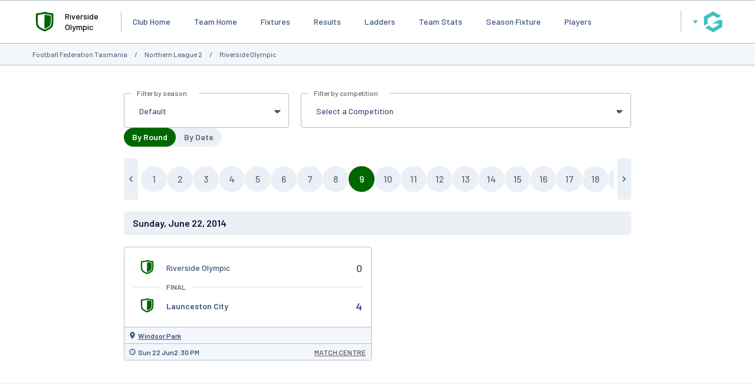

--- FILE ---
content_type: text/html; charset=utf-8
request_url: https://www.google.com/recaptcha/api2/aframe
body_size: 269
content:
<!DOCTYPE HTML><html><head><meta http-equiv="content-type" content="text/html; charset=UTF-8"></head><body><script nonce="7kzs9tZNH8wKO862WyFC1A">/** Anti-fraud and anti-abuse applications only. See google.com/recaptcha */ try{var clients={'sodar':'https://pagead2.googlesyndication.com/pagead/sodar?'};window.addEventListener("message",function(a){try{if(a.source===window.parent){var b=JSON.parse(a.data);var c=clients[b['id']];if(c){var d=document.createElement('img');d.src=c+b['params']+'&rc='+(localStorage.getItem("rc::a")?sessionStorage.getItem("rc::b"):"");window.document.body.appendChild(d);sessionStorage.setItem("rc::e",parseInt(sessionStorage.getItem("rc::e")||0)+1);localStorage.setItem("rc::h",'1768907963154');}}}catch(b){}});window.parent.postMessage("_grecaptcha_ready", "*");}catch(b){}</script></body></html>

--- FILE ---
content_type: application/x-javascript
request_url: http://maps.sportingpulse.com/aj_complist.cgi?sID=606449&c=0-8296-120707-xxxcompid-0&selectedComp=300618
body_size: 150
content:
{"errors":[],"data":"<option value =\"0-8296-120707-0-0\">Select a Competition</option><option value=\"0-8296-120707-564172-0\" >&nbsp;Southern Championship 11 Rds</option>"}

--- FILE ---
content_type: application/x-javascript
request_url: https://passport.mygameday.app//PassportSession/?callback=jQuery22407197837535531408_1768907949037&_=1768907949038
body_size: 234
content:
jQuery22407197837535531408_1768907949037({"name":"","fullname":"","initials":""});
